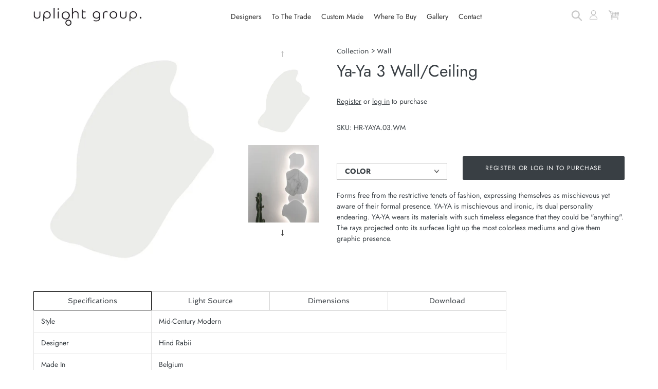

--- FILE ---
content_type: text/css
request_url: https://www.uplightgroup.com/cdn/shop/t/25/assets/custom.css?v=61501842707709230411682670412
body_size: -386
content:
.huk_menu_app_desktop{background:#fff!important}.huk_menu_app_desktop .huk_menu_item--root>.huk_menu_item_link{color:#333!important}.huk_menu_app_desktop .huk_menu_item--root>.huk_menu_item_link:hover,.huk_menu_app_desktop .huk_menu_item--root.huk_menu_item_active>.huk_menu_item_link{color:#080808!important}.huk_menu_app_desktop .huk_menu_item--root>.huk_menu_item_link{font-size:14px}.huk_menu_app_desktop .huk_menu_item--root>.huk_menu_item_link{padding-left:10px!important;padding-right:10px!important}.huk_menu_app_desktop .huk_menu_item--root>.huk_menu_item_link{height:50px}.huk_menu_item_social_icons,.huk_menu_app_desktop .huk_menu_item_search{height:50px}.huk_menu_submenu .huk_menu_item,.huk_menu_submenu .huk_menu_item .huk_menu_item_link{font-size:14px}.huk_menu_item--root{display:inline-block!important;padding:0!important;margin:0!important;vertical-align:middle!important}.test-menu li{display:inline-flex}.site-header__search-toggle{display:block!important;padding:20px 0;margin:0;color:#c8c8c8!important;margin-top:-5px!important}.huk_menu_submenu{display:-webkit-box!important;display:-ms-flexbox!important;display:flex!important;float:none!important;width:100%;-webkit-box-orient:vertical;-webkit-box-direction:normal;-ms-flex-direction:column;flex-direction:column;position:static;z-index:-1;top:auto;bottom:auto;left:unset!important;opacity:0;visibility:hidden;padding:0;list-style:none;border-radius:0;margin:auto;align-content:center;justify-content:center}ul.huk_menu_submenu_mega_position_fullwidth{width:40%!important;margin:auto!important}
/*# sourceMappingURL=/cdn/shop/t/25/assets/custom.css.map?v=61501842707709230411682670412 */
